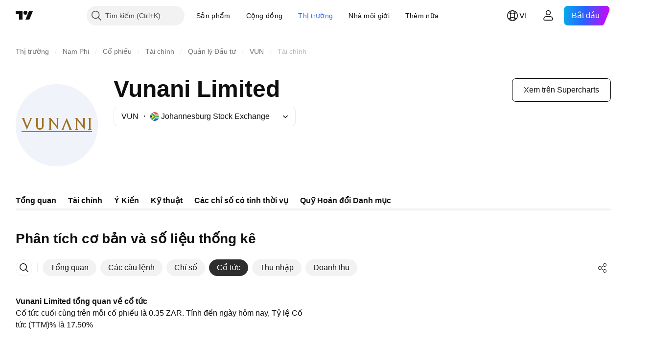

--- FILE ---
content_type: image/svg+xml
request_url: https://s3-symbol-logo.tradingview.com/country/ZA.svg
body_size: 72
content:
<!-- by TradingView --><svg width="18" height="18" viewBox="0 0 18 18" xmlns="http://www.w3.org/2000/svg"><path d="M0 13l5-4-5-4v8z" fill="#2A2E39" shape-rendering="crispEdges"/><path d="M11.5 12l-9 6H18v-6h-6.5z" fill="#1565C0" shape-rendering="crispEdges"/><path d="M2.5 0H18v6h-6.5l-9-6z" fill="#EF5350" shape-rendering="crispEdges"/><path d="M0 4V0h2l9 7h7v4h-7l-8.5 7H0v-4l6-5-6-5z" fill="#4CAF50" shape-rendering="crispEdges"/><path d="M2 18h2.5l6.5-5h7v-2h-7l-9 7zM2 0h2.5L11 5h7v2h-7L2 0z" fill="#F8F9FD" shape-rendering="crispEdges"/><path d="M0 2.5V5l5 4-5 4v2.5L8 9 0 2.5z" fill="#FDD835" shape-rendering="crispEdges"/></svg>

--- FILE ---
content_type: application/javascript; charset=utf-8
request_url: https://static.tradingview.com/static/bundles/vi.5731.02ec8734da8a07ba0373.js
body_size: 77
content:
(self.webpackChunktradingview=self.webpackChunktradingview||[]).push([[5731,84627],{148199:i=>{i.exports=["Quay lại"]},537276:i=>{i.exports=["Thay đổi giá"]},923599:i=>{i.exports=["% Thay đổi"]},821851:i=>{i.exports=["Dữ liệu năm"]},384627:i=>{i.exports=["Phân tích cơ bản và số liệu thống kê"]},588176:i=>{i.exports=["Dữ liệu hai lần mỗi năm"]},836452:i=>{i.exports=["Dữ liệu quý"]},351514:i=>{i.exports=["Giá trị"]}}]);

--- FILE ---
content_type: image/svg+xml
request_url: https://s3-symbol-logo.tradingview.com/vunani-ltd--big.svg
body_size: 360
content:
<!-- by TradingView --><svg width="56" height="56" viewBox="0 0 56 56" xmlns="http://www.w3.org/2000/svg"><path fill="#F0F3FA" d="M0 0h56v56H0z"/><path d="M6.22 23H4c.4.28.65.68.72.84L7.65 31c.99-2.28 3-6.94 3.13-7.35.13-.4.54-.6.72-.65H9.53c.33 0 .4.43.38.65l-2.06 4.9a96.42 96.42 0 0 1-1.94-4.9.59.59 0 0 1 .3-.65Zm9.2 0h-1.95c.42 0 .52.43.53.65v5.08c.06.76.65 2.27 2.44 2.27s2.5-1.51 2.56-2.27v-5.08c0-.3.15-.55.3-.65h-1.8c.31 0 .47.43.5.65v5.08A1.5 1.5 0 0 1 16.44 30c-1.1 0-1.4-.83-1.44-1.27v-5.08c0-.28.25-.55.41-.65Zm6.92 8 .66-.65V23.8c-.16-.2-.43-.62-.43-.62h-.34V23h1.63L28 28.28v-4.93l-.48-.23V23h1.93v.12l-.45.23V31l-5-6.29v5.64l.55.65h-2.21ZM41 30.35l-.67.65h2.21l-.54-.65V24.7L47 31v-7.65l.44-.23V23h-1.93v.12l.49.23v4.93L41.85 23h-1.63v.2h.34l.44.61v6.54Zm-9.85.65.38-.32L34.77 23l3.2 7.68.4.32H36.3l.34-.32-2.1-5.24-2.05 5.24.38.32h-1.73Zm18.15-8v.21l.7.24v7.05l-.7.31V31h2.4v-.19l-.7-.18v-7.18l.7-.24V23h-2.4Zm2.7 9H4v.5h48V32Z" fill="#9F701F"/></svg>

--- FILE ---
content_type: application/javascript; charset=utf-8
request_url: https://static.tradingview.com/static/bundles/vi.22589.943c5c59dcf4c1ffc9ba.js
body_size: 5190
content:
(self.webpackChunktradingview=self.webpackChunktradingview||[]).push([[22589,8105,22303,31530,57335,44963,74003,92814],{185119:e=>{e.exports=["Tối"]},696870:e=>{e.exports=["Sáng"]},706475:e=>{e.exports={en:["d"]}},557655:e=>{e.exports=["g"]},836883:e=>{e.exports={en:["m"]}},649930:e=>{e.exports={en:["mn"]}},477814:e=>{e.exports={en:["y"]}},923230:e=>{e.exports={en:["Fr"]}},930961:e=>{e.exports={en:["Mo"]}},894748:e=>{e.exports={en:["Sa"]}},875005:e=>{e.exports={en:["Su"]}},392578:e=>{e.exports=["T4"]},608765:e=>{e.exports={en:["Th"]}},244254:e=>{e.exports=["Thứ 3"]},102696:e=>{e.exports={en:["C"]}},943253:e=>{e.exports={en:["H"]}},389923:e=>{e.exports={en:["L"]}},746728:e=>{e.exports={en:["O"]}},971060:e=>{e.exports=["K.lượng"]},55569:e=>{e.exports=["Hiện chưa có dữ liệu chênh lệch giá trong ngày"]},970234:e=>{e.exports=["Không có dữ liệu"]},662789:e=>{e.exports=["Không có dữ liệu cho độ phân giải này"]},13132:e=>{e.exports=["Tháng Năm"]},326715:e=>{e.exports=["trong %s"]},318717:e=>{e.exports=["3Tháng"]},189992:e=>{e.exports=["3N"]},27969:e=>{e.exports=["10N"]},333493:e=>{e.exports=["1Tháng"]},207075:e=>{e.exports=["1Ngày"]},189696:e=>{e.exports=["1 tuần"]},186322:e=>{e.exports=["1Năm"]},745391:e=>{e.exports=["2 năm"]},558628:e=>{e.exports=["5Ngày"]},772834:e=>{e.exports=["5Năm"]},869411:e=>{e.exports=["6 tháng"]},777344:e=>{e.exports=["Quần đảo Cocos (Keeling)"]},882104:e=>{e.exports={en:["Colombia"]}},84472:e=>{e.exports={en:["Comoros"]}},796825:e=>{e.exports={en:["Congo"]}},179502:e=>{e.exports=["Congo (Cộng hòa Dân chủ)"]},366326:e=>{e.exports=["Đảo Cook"]},153161:e=>{e.exports={en:["Costa Rica"]}},847135:e=>{e.exports=["Đảo Cayman"]},835641:e=>{e.exports={en:["Cabo Verde"]}},68997:e=>{e.exports=["Campuchia"]},213250:e=>{e.exports={en:["Cameroon"]}},588590:e=>{e.exports={en:["Canada"]}},907024:e=>{e.exports=["Cộng hòa Trung Phi"]},556572:e=>{e.exports={en:["Chad"]}},887583:e=>{e.exports={en:["Chile"]}},192739:e=>{e.exports=["Đảo Christmas"]},322929:e=>{e.exports=["Tiền điện tử"]},96747:e=>{e.exports={en:["Croatia"]}},909463:e=>{e.exports={en:["Cuba"]}},738609:e=>{e.exports=["Rượu cam bì"]},429420:e=>{e.exports={en:["Curaçao"]}},935415:e=>{e.exports=["Đảo Síp"]},243144:e=>{e.exports=["Séc"]},728962:e=>{e.exports=["Cộng Hòa Séc"]},659645:e=>{e.exports={en:["Czechia"]}},430952:e=>{e.exports=["Bờ biển Ngà"]},61015:e=>{e.exports=["Samoa Châu Mỹ"]},615493:e=>{e.exports=["Châu Mỹ"]},166557:e=>{e.exports={en:["Antarctica"]}},817607:e=>{e.exports=["Quốc đảo Antigua & Barbuda"]},673791:e=>{e.exports={en:["Andorra"]}},512563:e=>{e.exports={en:["Angola"]}},372813:e=>{e.exports=["Đảo Anguilla"]},803751:e=>{e.exports=["Hoạt động"]},641527:e=>{e.exports={en:["Afghanistan"]}},578163:e=>{e.exports=["Châu Phi"]},959086:e=>{e.exports={en:["Albania"]}},856683:e=>{e.exports={en:["Algeria"]}},580066:e=>{e.exports=["Tất cả"]},227072:e=>{e.exports=["Tháng 4"]},528896:e=>{e.exports=["Tháng Tư"]},100499:e=>{e.exports={en:["Aruba"]}},106226:e=>{e.exports={en:["Argentina"]}},533146:e=>{e.exports={en:["Armenia"]}},360389:e=>{
e.exports=["Châu Á"]},546450:e=>{e.exports=["Tháng Tám"]},811081:e=>{e.exports=["Tháng Tám"]},722157:e=>{e.exports=["Nước Úc"]},696600:e=>{e.exports=["Úc"]},692604:e=>{e.exports={en:["Azerbaijan"]}},682635:e=>{e.exports={en:["Botswana"]}},987629:e=>{e.exports=["Đảo Bouvet"]},568977:e=>{e.exports={en:["Bolivia"]}},717326:e=>{e.exports=["Bonaire, Sint Eustatius và Saba"]},749972:e=>{e.exports=["Bosnia và Herzegovina"]},1096:e=>{e.exports={en:["Bahamas"]}},290594:e=>{e.exports={en:["Bahrain"]}},225040:e=>{e.exports={en:["Bangladesh"]}},907853:e=>{e.exports=["Đảo quốc Barbados"]},58753:e=>{e.exports={en:["Belarus"]}},795521:e=>{e.exports=["Bỉ"]},73958:e=>{e.exports={en:["Belize"]}},59986:e=>{e.exports={en:["Benin"]}},155340:e=>{e.exports={en:["Bermuda"]}},264708:e=>{e.exports={en:["Bhutan"]}},384624:e=>{e.exports={en:["Bitcoin"]}},44542:e=>{e.exports={en:["Brunei"]}},497100:e=>{e.exports=["Nước Brazil"]},695239:e=>{e.exports=["Lãnh thổ Ấn Độ Dương thuộc Anh"]},179027:e=>{e.exports=["Đảo Virgin, thuộc Anh"]},734548:e=>{e.exports={en:["Bulgaria"]}},691063:e=>{e.exports={en:["Burkina Faso"]}},395606:e=>{e.exports={en:["Burundi"]}},226211:e=>{e.exports={en:["Gabon"]}},693370:e=>{e.exports=["Tăng giá"]},952020:e=>{e.exports={en:["Gambia"]}},561381:e=>{e.exports=["Khoảng trống Tăng giá"]},372367:e=>{e.exports=["Khoảng trống Giảm giá"]},43846:e=>{e.exports={en:["Georgia"]}},403447:e=>{e.exports=["Đức"]},573817:e=>{e.exports={en:["Ghana"]}},656047:e=>{e.exports={en:["Gibraltar"]}},1235:e=>{e.exports={en:["Greenland"]}},327434:e=>{e.exports=["Hy Lạp"]},881641:e=>{e.exports={en:["Grenada"]}},855033:e=>{e.exports={en:["Guyana"]}},473562:e=>{e.exports={en:["Guadeloupe"]}},567540:e=>{e.exports={en:["Guam"]}},961914:e=>{e.exports={en:["Guatemala"]}},681937:e=>{e.exports=["Đảo Guernsey"]},317252:e=>{e.exports={en:["Guinea"]}},967090:e=>{e.exports={en:["Guinea-Bissau"]}},224496:e=>{e.exports={en:["Dominica"]}},213047:e=>{e.exports=["Cộng hòa Dominican"]},401369:e=>{e.exports=["Không có dữ liệu cho người sử dụng tài khoản cơ bản"]},532084:e=>{e.exports=["Tháng Mười hai"]},890082:e=>{e.exports=["Tháng Mười hai"]},877527:e=>{e.exports=["Đan Mạch"]},44760:e=>{e.exports={en:["Djibouti"]}},236580:e=>{e.exports={en:["Ecuador"]}},324432:e=>{e.exports=["Ai Cập"]},561191:e=>{e.exports={en:["El Salvador"]}},161980:e=>{e.exports={en:["Equatorial Guinea"]}},429824:e=>{e.exports={en:["Eritrea"]}},57335:e=>{e.exports=["Lỗi"]},714153:e=>{e.exports={en:["Estonia"]}},544127:e=>{e.exports={en:["Eswatini"]}},634249:e=>{e.exports={en:["Ethiopia"]}},546890:e=>{e.exports=["Châu Âu"]},256596:e=>{e.exports=["Liên minh Châu Âu"]},442370:e=>{e.exports=["Ngoại hối"]},455450:e=>{e.exports=["Đảo Falkland"]},357436:e=>{e.exports=["Quần đảo Falkland (Malvinas)"]},330249:e=>{e.exports=["Đảo Faroe"]},302507:e=>{e.exports=["Tháng Hai"]},581069:e=>{e.exports=["Tháng Hai"]},883259:e=>{e.exports={en:["Fiji"]}},223442:e=>{e.exports=["Phần Lan"]},891160:e=>{e.exports=["Pháp"]},438361:e=>{e.exports=["Guiana thuộc Pháp"]},886670:e=>{e.exports=["Polynesia thuộc Pháp"]},
366930:e=>{e.exports=["Lãnh thổ phía Nam của Pháp"]},922928:e=>{e.exports=["Thứ 6"]},503570:e=>{e.exports=["Thứ Sáu"]},757671:e=>{e.exports={en:["Kosovo"]}},892613:e=>{e.exports={en:["Kazakhstan"]}},981233:e=>{e.exports={en:["Kenya"]}},184523:e=>{e.exports={en:["Kiribati"]}},76614:e=>{e.exports={en:["Kuwait"]}},35025:e=>{e.exports={en:["Kyrgyzstan"]}},99838:e=>{e.exports={en:["Holy See"]}},282792:e=>{e.exports={en:["Honduras"]}},357640:e=>{e.exports=["Hồng Kông, Trung Quốc"]},887765:e=>{e.exports={en:["Haiti"]}},80508:e=>{e.exports=["Đảo Heard và Quần đảo McDonald"]},893317:e=>{e.exports={en:["Hungary"]}},719912:e=>{e.exports=["Ấn Độ"]},532355:e=>{e.exports={en:["Indonesia"]}},217499:e=>{e.exports={en:["Iceland"]}},128295:e=>{e.exports={en:["Iraq"]}},501759:e=>{e.exports={en:["Ireland"]}},521579:e=>{e.exports=["Đảo Man"]},368291:e=>{e.exports={en:["Israel"]}},35146:e=>{e.exports={en:["Italy"]}},75447:e=>{e.exports={en:["Jordan"]}},503861:e=>{e.exports={en:["Jamaica"]}},562310:e=>{e.exports=["Tháng 1"]},100200:e=>{e.exports=["Tháng Một"]},200186:e=>{e.exports=["Nhật Bản"]},645271:e=>{e.exports={en:["Jersey"]}},853786:e=>{e.exports=["Tháng 7"]},206608:e=>{e.exports=["Tháng Bảy"]},800429:e=>{e.exports=["Tháng 6"]},661487:e=>{e.exports=["Tháng Sáu"]},349693:e=>{e.exports={en:["Oman"]}},912179:e=>{e.exports=["Tháng 10"]},137997:e=>{e.exports=["Tháng Mười"]},668083:e=>{e.exports=["Đăng nhập hoặc đăng ký để nhận dữ liệu"]},366129:e=>{e.exports=["Giảm giá"]},262063:e=>{e.exports={en:["Latvia"]}},185682:e=>{e.exports=["Lào"]},516210:e=>{e.exports={en:["Lebanon"]}},365317:e=>{e.exports={en:["Lesotho"]}},868380:e=>{e.exports={en:["Lithuania"]}},710525:e=>{e.exports={en:["Liberia"]}},301115:e=>{e.exports={en:["Libya"]}},813250:e=>{e.exports={en:["Liechtenstein"]}},681038:e=>{e.exports={en:["Luxembourg"]}},579468:e=>{e.exports={en:["Mozambique"]}},150883:e=>{e.exports={en:["Moldova"]}},837150:e=>{e.exports=["Thứ 2"]},440019:e=>{e.exports={en:["Monaco"]}},875647:e=>{e.exports=["Mông Cổ"]},419573:e=>{e.exports=["Thứ Hai"]},641357:e=>{e.exports={en:["Montenegro"]}},498609:e=>{e.exports={en:["Montserrat"]}},620088:e=>{e.exports=["Thêm Cổ phiếu hoạt động"]},123643:e=>{e.exports=["Thêm Mã có lợi nhuận"]},170366:e=>{e.exports=["Thêm Mã giảm giá"]},224794:e=>{e.exports={en:["Morocco"]}},579706:e=>{e.exports={en:["Mauritania"]}},635743:e=>{e.exports={en:["Mauritius"]}},125734:e=>{e.exports=["Tháng Năm"]},213187:e=>{e.exports={en:["Mayotte"]}},978374:e=>{e.exports={en:["Macao"]}},107872:e=>{e.exports=["Macau, Trung Quốc"]},739008:e=>{e.exports={en:["Macedonia"]}},133712:e=>{e.exports={en:["Madagascar"]}},226207:e=>{e.exports=["Trung Quốc Đại lục"]},546923:e=>{e.exports={en:["Malawi"]}},910613:e=>{e.exports={en:["Malaysia"]}},39656:e=>{e.exports={en:["Maldives"]}},365226:e=>{e.exports={en:["Mali"]}},638365:e=>{e.exports={en:["Malta"]}},92767:e=>{e.exports=["Tháng 3"]},193878:e=>{e.exports=["Tháng Ba"]},218866:e=>{e.exports=["Đảo Marshall"]},933381:e=>{e.exports={en:["Martinique"]}},774951:e=>{e.exports={en:["Mexico"]}},56829:e=>{
e.exports=["Micronesia (Liên bang)"]},64614:e=>{e.exports=["Trung Đông"]},9877:e=>{e.exports={en:["Myanmar"]}},653273:e=>{e.exports=["Chưa có dữ liệu"]},526899:e=>{e.exports=["Tháng 11"]},604607:e=>{e.exports=["Tháng Mười một"]},467891:e=>{e.exports=["Đảo Norfolk"]},723309:e=>{e.exports=["Na Uy"]},163654:e=>{e.exports=["Bắc Macedonia"]},201209:e=>{e.exports=["Nam quần đảo Mariana"]},342666:e=>{e.exports={en:["Nauru"]}},12872:e=>{e.exports={en:["Namibia"]}},376970:e=>{e.exports=["Hà Lan"]},364389:e=>{e.exports={en:["New Caledonia"]}},866103:e=>{e.exports={en:["New Zealand"]}},512503:e=>{e.exports={en:["Nepal"]}},304944:e=>{e.exports={en:["Niue"]}},227276:e=>{e.exports={en:["Nicaragua"]}},966217:e=>{e.exports={en:["Niger"]}},591520:e=>{e.exports={en:["Nigeria"]}},404421:e=>{e.exports=["Lãnh thổ Đảo SINT MAARTEN (Phần của Hà Lan)"]},663647:e=>{e.exports=["Nam Phi"]},826082:e=>{e.exports=["Nam Georgia và Quần đảo Nam Sandwich"]},617661:e=>{e.exports=["Hàn Quốc"]},998037:e=>{e.exports=["Nam Sudan"]},761110:e=>{e.exports=["Đảo Solomon"]},34194:e=>{e.exports={en:["Somalia"]}},232273:e=>{e.exports=["Thứ 7"]},130348:e=>{e.exports=["Thứ Bảy"]},605991:e=>{e.exports={en:["Saudi Arabia"]}},19774:e=>{e.exports={en:["Saint Barthélemy"]}},714742:e=>{e.exports=["Saint Kitts và Nevis"]},936924:e=>{e.exports=["Saint Helena, Ascension và Tristan da Cunha"]},556268:e=>{e.exports={en:["Saint Lucia"]}},653833:e=>{e.exports=["Saint Martin (phần Pháp)"]},438490:e=>{e.exports=["Saint Pierre và Miquelon"]},283190:e=>{e.exports=["Saint Vincent và Grenadines"]},552348:e=>{e.exports={en:["Samoa"]}},303407:e=>{e.exports={en:["San Marino"]}},890812:e=>{e.exports=["Sao Tome và Principe"]},650985:e=>{e.exports={en:["Seychelles"]}},444125:e=>{e.exports={en:["Senegal"]}},806816:e=>{e.exports=["Tháng 9"]},632179:e=>{e.exports=["Tháng Chín"]},428819:e=>{e.exports={en:["Serbia"]}},28461:e=>{e.exports={en:["Sierra Leone"]}},977377:e=>{e.exports={en:["Singapore"]}},145578:e=>{e.exports=["Sint Maarten (phần Hà Lan)"]},742494:e=>{e.exports={en:["Slovakia"]}},721687:e=>{e.exports={en:["Slovenia"]}},174897:e=>{e.exports=["Tây Ban Nha"]},308201:e=>{e.exports={en:["Sri Lanka"]}},18118:e=>{e.exports={en:["Sudan"]}},377493:e=>{e.exports=["CN"]},661480:e=>{e.exports=["Chủ nhật"]},729068:e=>{e.exports={en:["Suriname"]}},562457:e=>{e.exports=["Svalbard và Jan Mayen"]},73412:e=>{e.exports=["Thụy Điển"]},508058:e=>{e.exports=["Thụy Sĩ"]},717325:e=>{e.exports={en:["Syria"]}},15112:e=>{e.exports=["Ba Lan"]},958902:e=>{e.exports=["Bồ Đào Nha"]},847081:e=>{e.exports=["Thái Bình Dương"]},917892:e=>{e.exports={en:["Pakistan"]}},399553:e=>{e.exports={en:["Palau"]}},997622:e=>{e.exports=["Palestine, bang"]},614586:e=>{e.exports={en:["Panama"]}},639272:e=>{e.exports={en:["Papua New Guinea"]}},449486:e=>{e.exports={en:["Paraguay"]}},325009:e=>{e.exports=["Tỷ lệ % Tăng"]},183632:e=>{e.exports=["Tỷ lệ % Giảm"]},175624:e=>{e.exports=["Khoảng % Tăng"]},534902:e=>{e.exports=["Khoảng % Giảm"]},789027:e=>{e.exports=["Vùng % Tăng giá"]},127758:e=>{e.exports=["Vùng % Giảm giá"]},
184677:e=>{e.exports={en:["Peru"]}},728919:e=>{e.exports={en:["Philippines"]}},292752:e=>{e.exports={en:["Pitcairn"]}},162916:e=>{e.exports={en:["Puerto Rico"]}},914568:e=>{e.exports=["Quý 1"]},913534:e=>{e.exports=["Quý 2"]},914530:e=>{e.exports=["Quý 3"]},903762:e=>{e.exports=["Quý 4"]},328756:e=>{e.exports={en:["Qatar"]}},700102:e=>{e.exports={en:["Romania"]}},859546:e=>{e.exports=["Nước Nga"]},115446:e=>{e.exports=["Liên Bang Nga"]},260044:e=>{e.exports={en:["Rwanda"]}},907816:e=>{e.exports=["Đoàn tụ"]},238925:e=>{e.exports=["Toàn thế giới"]},57056:e=>{e.exports=["Wallis và Futuna"]},711532:e=>{e.exports=["Thứ 4"]},894226:e=>{e.exports=["Thứ tư"]},75648:e=>{e.exports=["Phía tây Sahara"]},631945:e=>{e.exports={en:["Togo"]}},298549:e=>{e.exports={en:["Tokelau"]}},435125:e=>{e.exports={en:["Tonga"]}},470947:e=>{e.exports=["Đài Loan, Trung Quốc"]},434058:e=>{e.exports={en:["Tajikistan"]}},635623:e=>{e.exports={en:["Tanzania"]}},771388:e=>{e.exports=["Thứ 5"]},879137:e=>{e.exports=["Thứ năm"]},215786:e=>{e.exports=["Thái Lan"]},847228:e=>{e.exports=["Tuần này"]},33749:e=>{e.exports=["Sàn giao dịch này không hỗ trợ tiện ích"]},367129:e=>{e.exports={en:["Timor-Leste"]}},390103:e=>{e.exports=["Trinidad và Tobago"]},747680:e=>{e.exports={en:["Tuvalu"]}},811916:e=>{e.exports=["Thứ 3"]},682160:e=>{e.exports=["Thứ ba"]},420349:e=>{e.exports={en:["Tunisia"]}},650800:e=>{e.exports={en:["Turkmenistan"]}},929826:e=>{e.exports=["Thổ Nhĩ Kỳ"]},606372:e=>{e.exports=["Quần đảo Turks và Caicos"]},2120:e=>{e.exports=["Đảo Virgin, Hoa Kỳ"]},879479:e=>{e.exports={en:["UAE"]}},564554:e=>{e.exports=["Vương quốc Anh"]},119641:e=>{e.exports=["Sở Giao dịch Chứng khoán Hoa Kỳ"]},232240:e=>{e.exports=["Mỹ"]},770695:e=>{e.exports=["Các Tiểu Vương quốc Ả Rập Thống nhất"]},460411:e=>{e.exports=["Anh Quốc"]},415459:e=>{e.exports=["Hoa Kỳ"]},266635:e=>{e.exports=["Quần đảo xa xôi nhỏ của Hoa Kỳ"]},87849:e=>{e.exports={en:["Uganda"]}},364971:e=>{e.exports=["Nước Ukraine"]},931315:e=>{e.exports={en:["Uruguay"]}},552979:e=>{e.exports={en:["Uzbekistan"]}},724598:e=>{e.exports=["Khối lượng Tăng giá"]},105598:e=>{e.exports={en:["Vanuatu"]}},250614:e=>{e.exports={en:["Venezuela"]}},403944:e=>{e.exports=["Việt Nam"]},960580:e=>{e.exports=["Đảo Virgin (Nước Anh)"]},914315:e=>{e.exports=["Đảo Virgin (Hoa Kỳ)"]},168881:e=>{e.exports={en:["YTD"]}},251478:e=>{e.exports=["Từ đầu năm đến nay"]},510588:e=>{e.exports={en:["Yemen"]}},652361:e=>{e.exports={en:["Zambia"]}},42386:e=>{e.exports={en:["Zimbabwe"]}},403823:e=>{e.exports=["một năm"]},426940:e=>{e.exports=["một ngày"]},2046:e=>{e.exports=["một tháng"]},105756:e=>{e.exports=["một giờ"]},464017:e=>{e.exports=["ngay bây giờ"]},71460:e=>{e.exports=["{dayName} {specialSymbolOpen}tại{specialSymbolClose}{dayTime}"]},632811:e=>{e.exports=["{specialSymbolOpen}{specialSymbolClose}Trước{dayName}{specialSymbolOpen}tại{specialSymbolClose}{dayTime}"]},689399:e=>{e.exports=["{specialSymbolOpen}Hôm nay tại {specialSymbolClose} {dayTime}"]},534437:e=>{
e.exports=["{specialSymbolOpen}Ngày mai tại {specialSymbolClose} {dayTime}"]},285799:e=>{e.exports=["{specialSymbolOpen}Hôm qua tại {specialSymbolClose} {dayTime}"]},831928:e=>{e.exports=["Quần đảo Aland"]},817856:e=>{e.exports=["%d giờ"]},515185:e=>{e.exports=["%d tháng"]},584890:e=>{e.exports=["%d phút"]},909806:e=>{e.exports=["%d năm"]},862368:e=>{e.exports=["{str} ngày"]},664963:e=>{e.exports=["{str} giờ"]},520062:e=>{e.exports=["{str} tháng"]},805926:e=>{e.exports=["{str} phút"]},149306:e=>{e.exports=["{str} tuần"]},791549:e=>{e.exports=["{str} năm"]}}]);

--- FILE ---
content_type: application/javascript; charset=utf-8
request_url: https://static.tradingview.com/static/bundles/54937.e2fcd192594ba9e3eef6.js
body_size: 9171
content:
(self.webpackChunktradingview=self.webpackChunktradingview||[]).push([[54937,62526],{285320:e=>{e.exports={dialog:"dialog-aRAWUDhF",rounded:"rounded-aRAWUDhF",shadowed:"shadowed-aRAWUDhF",fullscreen:"fullscreen-aRAWUDhF",darker:"darker-aRAWUDhF",backdrop:"backdrop-aRAWUDhF"}},696675:e=>{e.exports={default:"default-EZuD3gZZ",danger:"danger-EZuD3gZZ",warning:"warning-EZuD3gZZ",success:"success-EZuD3gZZ",neutral:"neutral-EZuD3gZZ","neutral-light":"neutral-light-EZuD3gZZ",small:"small-EZuD3gZZ",medium:"medium-EZuD3gZZ",large:"large-EZuD3gZZ",iconWrapper:"iconWrapper-EZuD3gZZ",icon:"icon-EZuD3gZZ"}},987832:e=>{e.exports={loader:"loader-UL6iwcBa",static:"static-UL6iwcBa",item:"item-UL6iwcBa","tv-button-loader":"tv-button-loader-UL6iwcBa",medium:"medium-UL6iwcBa",small:"small-UL6iwcBa",black:"black-UL6iwcBa",white:"white-UL6iwcBa",gray:"gray-UL6iwcBa",primary:"primary-UL6iwcBa"}},695775:e=>{e.exports={"tablet-normal-breakpoint":"(max-width: 768px)","small-height-breakpoint":"(max-height: 360px)","tablet-small-breakpoint":"(max-width: 440px)"}},91765:e=>{e.exports={wrap:"wrap-HAxAr6QG",image:"image-HAxAr6QG",text:"text-HAxAr6QG"}},888561:e=>{e.exports={"tablet-normal-breakpoint":"(max-width: 768px)","tooltip-offset":"20px",dialog:"dialog-qyCw0PaN",dragging:"dragging-qyCw0PaN",mobile:"mobile-qyCw0PaN",fullscreen:"fullscreen-qyCw0PaN",dialogAnimatedAppearance:"dialogAnimatedAppearance-qyCw0PaN",dialogAnimation:"dialogAnimation-qyCw0PaN",dialogTooltip:"dialogTooltip-qyCw0PaN"}},602940:e=>{e.exports={container:"container-yrIMi47q",title:"title-yrIMi47q",title_normal:"title_normal-yrIMi47q",icon:"icon-yrIMi47q",text:"text-yrIMi47q",text_large:"text_large-yrIMi47q",action:"action-yrIMi47q"}},94616:e=>{e.exports={highlighted:"highlighted-cwp8YRo6"}},504384:e=>{e.exports={"icon-wrapper":"icon-wrapper-dikdewwx","with-link":"with-link-dikdewwx","with-tooltip":"with-tooltip-dikdewwx","no-active-state":"no-active-state-dikdewwx"}},150447:(e,t,i)=>{"use strict";i.d(t,{Dialog:()=>d});var s=i(50959),o=i(497754),n=i.n(o),a=i(692822),r=i(351290),l=i(8626),c=i(285320),h=i.n(c);class d extends s.PureComponent{constructor(){super(...arguments),this._manager=new r.OverlapManager,this._handleSlot=e=>{this._manager.setContainer(e)}}render(){const{rounded:e=!0,shadowed:t=!0,fullscreen:i=!1,darker:o=!1,className:r,backdrop:c,containerTabIndex:d=-1}=this.props,u=n()(r,h().dialog,e&&h().rounded,t&&h().shadowed,i&&h().fullscreen,o&&h().darker),p=(0,l.filterDataProps)(this.props),g=this.props.style?{...this._createStyles(),...this.props.style}:this._createStyles();return s.createElement(s.Fragment,null,s.createElement(a.SlotContext.Provider,{value:this._manager},c&&s.createElement("div",{onClick:this.props.onClickBackdrop,className:h().backdrop}),s.createElement("div",{...p,className:u,style:g,ref:this.props.reference,onFocus:this.props.onFocus,onMouseDown:this.props.onMouseDown,onMouseUp:this.props.onMouseUp,onClick:this.props.onClick,onKeyDown:this.props.onKeyDown,tabIndex:d,"aria-label":this.props.containerAriaLabel
},this.props.children)),s.createElement(a.Slot,{reference:this._handleSlot}))}_createStyles(){const{bottom:e,left:t,width:i,right:s,top:o,zIndex:n,height:a}=this.props;return{bottom:e,left:t,right:s,top:o,zIndex:n,maxWidth:i,height:a}}}},248770:(e,t,i)=>{"use strict";i.d(t,{useSafeMobileTouch:()=>n});var s=i(50959),o=i(23482);function n(){const[e,t]=(0,s.useState)(!1);return(0,s.useEffect)((()=>{t(o.mobiletouch)}),[]),e}},328963:(e,t,i)=>{"use strict";i.d(t,{IconQuestionInformation:()=>y});var s=i(50959),o=i(497754),n=i.n(o),a=i(8626),r=i(132734),l=i(482353),c=i.n(l),h=i(527941),d=i.n(h),u=i(499084),p=i.n(u),g=i(530162),m=i.n(g),_=i(696675),f=i.n(_);const v="small",E={info:d(),question:c(),check:p(),exclamation:m()},w=s.forwardRef(((e,t)=>s.createElement("span",{...e,ref:t,className:n()(e.className,f()["no-active-state"])}))),y=s.forwardRef(((e,t)=>{const{icon:i="exclamation",intent:o="default",ariaLabel:l,tooltip:c,className:h,renderComponent:d=w,tabIndex:u=0,size:p=v,onFocus:g,onBlur:m,onClick:_,...y}=e,x=E[i]??i;return s.createElement(d,{className:n()(h,f().iconWrapper,f()[o],f()[p]),title:c,ref:t,tabIndex:u,onFocus:g,onBlur:m,onClick:_,...(0,a.filterDataProps)(y)},s.createElement(r.Icon,{"aria-hidden":!l,"aria-label":l,icon:x,className:f().icon}))}))},332588:(e,t,i)=>{"use strict";i.d(t,{useTooltip:()=>r});var s=i(50959),o=i(248770),n=i(267521);const a=200;function r(e,t=null){const{showTooltip:i,hideTooltip:r,onClick:l,doNotShowTooltipOnTouch:c=!1}=e,h=(0,n.useFunctionalRefObject)(t),d=(0,o.useSafeMobileTouch)(),u=d&&c?void 0:e.tooltip;(0,s.useEffect)((()=>{const e=()=>r&&r();return document.addEventListener("scroll",e,!0),()=>document.removeEventListener("scroll",e,!0)}),[h,r]);return{onBlur:(0,s.useCallback)((e=>{r&&r()}),[r]),onFocus:(0,s.useCallback)((e=>{!e.target.matches(":hover")&&i&&e.target.matches(":focus-visible")&&i(e.currentTarget,{tooltipDelay:a})}),[i]),onClick:(0,s.useCallback)((e=>{d&&h?.current?.focus(),l&&l(e)}),[l,h,d]),tooltip:u,className:void 0!==u?"apply-common-tooltip":void 0,ref:h}}},567269:(e,t,i)=>{"use strict";i.d(t,{CommonIcon:()=>o});var s=i(50959);const o=s.forwardRef(((e,t)=>{const{className:i,ariaLabel:o,ariaLabelledby:n,title:a,icon:r="",...l}=e,c=l,h=!(!o&&!n);return s.createElement("span",{"aria-label":o,"aria-labelledby":n,"aria-hidden":!h,ref:t,role:"img",dangerouslySetInnerHTML:{__html:r},className:i,title:a,...c})}))},265005:(e,t,i)=>{"use strict";i.d(t,{Loader:()=>s.Loader});var s=i(386290)},386290:(e,t,i)=>{"use strict";i.d(t,{Loader:()=>l});var s=i(50959),o=i(497754),n=i.n(o),a=i(987832),r=i.n(a);function l(e){const{className:t,size:i="medium",staticPosition:o,color:a="black"}=e,l=n()(r().item,r()[a],r()[i]);return s.createElement("span",{className:n()(r().loader,o&&r().static,t)},s.createElement("span",{className:l}),s.createElement("span",{className:l}),s.createElement("span",{className:l}))}},10172:(e,t,i)=>{"use strict";i.d(t,{isAsciiOnly:()=>o,matchAll:()=>a,regexpEscape:()=>n});const s=/^[\u0000-\u007f]*$/;function o(e){return s.test(e)}function n(e){
return e.replace(/[!-/[-^{-}?]/g,"\\$&")}function a(e,t){const i=[];let s=t.exec(e);for(;null!==s;)i.push(s),s=t.exec(e);return i}},642709:(e,t,i)=>{"use strict";i.d(t,{DialogBreakpoints:()=>o});var s=i(695775);const o={SmallHeight:s["small-height-breakpoint"],TabletSmall:s["tablet-small-breakpoint"],TabletNormal:s["tablet-normal-breakpoint"]}},510785:(e,t,i)=>{"use strict";i.d(t,{EmptyState:()=>d});var s=i(50959),o=i(497754),n=i(79205),a=i(61499),r=i(909740),l=i(267562),c=i(366619),h=i(91765);function d(e){const{text:t,showIcon:i=!0,className:d}=e,u=r.watchedTheme.value()===a.StdTheme.Dark?c:l;return s.createElement("div",{className:o(h.wrap,d)},i&&s.createElement(n.Icon,{icon:u,className:h.image}),s.createElement("span",{className:h.text},t))}},322654:(e,t,i)=>{"use strict";i.d(t,{DialogsOpenerManager:()=>s,dialogsOpenerManager:()=>o});class s{constructor(){this._storage=new Map}setAsOpened(e,t){this._storage.set(e,t)}setAsClosed(e){this._storage.delete(e)}isOpened(e){return this._storage.has(e)}getDialogPayload(e){return this._storage.get(e)}}const o=new s},495217:(e,t,i)=>{"use strict";i.d(t,{CircleLogo:()=>s.CircleLogo,hiddenCircleLogoClass:()=>s.hiddenCircleLogoClass});var s=i(884566)},488653:(e,t,i)=>{"use strict";i.d(t,{DragHandler:()=>o});var s=i(686668);class o{constructor(e,t,i={boundByScreen:!0}){this._drag=null,this._canBeTouchClick=!1,this._frame=null,this._onMouseDragStart=e=>{if(0!==e.button||this._isTargetNoDraggable(e))return;e.preventDefault(),document.addEventListener("mousemove",this._onMouseDragMove),document.addEventListener("mouseup",this._onMouseDragEnd);const t=(0,s.clampPosition)((0,s.positionFromMouseEvent)(e));this._dragStart(t)},this._onTouchDragStart=e=>{if(this._isTargetNoDraggable(e))return;this._canBeTouchClick=!0,e.preventDefault(),this._header.addEventListener("touchmove",this._onTouchDragMove,{passive:!1});const t=(0,s.clampPosition)((0,s.positionFromTouchEvent)(e));this._dragStart(t)},this._onMouseDragEnd=e=>{e.target instanceof Node&&this._header.contains(e.target)&&e.preventDefault(),document.removeEventListener("mousemove",this._onMouseDragMove),document.removeEventListener("mouseup",this._onMouseDragEnd),this._onDragStop()},this._onTouchDragEnd=e=>{this._header.removeEventListener("touchmove",this._onTouchDragMove),this._onDragStop(),this._canBeTouchClick&&(this._canBeTouchClick=!1,(0,s.simulateClick)(e.target))},this._onMouseDragMove=e=>{const t=(0,s.clampPosition)((0,s.positionFromMouseEvent)(e));this._dragMove(t)},this._onTouchDragMove=e=>{this._canBeTouchClick=!1,e.preventDefault();const t=(0,s.clampPosition)((0,s.positionFromTouchEvent)(e));this._dragMove(t)},this._onDragStop=()=>{this._drag=null,this._header.classList.remove("dragging"),this._options.onDragEnd&&this._options.onDragEnd()},this._dialog=e,this._header=t,this._options=i,this._header.addEventListener("mousedown",this._onMouseDragStart),this._header.addEventListener("touchstart",this._onTouchDragStart),this._header.addEventListener("touchend",this._onTouchDragEnd)}destroy(){
null!==this._frame&&cancelAnimationFrame(this._frame),this._header.removeEventListener("mousedown",this._onMouseDragStart),document.removeEventListener("mouseup",this._onMouseDragEnd),this._header.removeEventListener("touchstart",this._onTouchDragStart),this._header.removeEventListener("touchend",this._onTouchDragEnd),document.removeEventListener("mouseleave",this._onMouseDragEnd)}updateOptions(e){this._options=e}_dragStart(e){const t=this._dialog.getBoundingClientRect();this._drag={startX:e.x,startY:e.y,finishX:e.x,finishY:e.y,dialogX:t.left,dialogY:t.top};const i=Math.round(t.left),s=Math.round(t.top);this._dialog.style.transform=`translate(${i}px, ${s}px)`,this._header.classList.add("dragging"),this._options.onDragStart&&this._options.onDragStart()}_dragMove(e){if(this._drag){if(this._drag.finishX=e.x,this._drag.finishY=e.y,null!==this._frame)return;this._frame=requestAnimationFrame((()=>{if(this._drag){const t=e.x-this._drag.startX,i=e.y-this._drag.startY;this._moveDialog(this._drag.dialogX+t,this._drag.dialogY+i)}this._frame=null}))}}_moveDialog(e,t){const i=this._dialog.getBoundingClientRect(),{boundByScreen:o}=this._options,n=(0,s.clampSegment)(e,i.width,o?0:-1/0,o?window.innerWidth:1/0),a=(0,s.clampSegment)(t,i.height,o?0:-1/0,o?window.innerHeight:1/0);this._dialog.style.transform=`translate(${Math.round(n)}px, ${Math.round(a)}px)`}_isTargetNoDraggable(e){return e.target instanceof Element&&null!==e.target.closest("[data-disable-drag]")}}},8629:(e,t,i)=>{"use strict";i.d(t,{PopupContext:()=>s});const s=i(50959).createContext(null)},62526:(e,t,i)=>{"use strict";i.d(t,{PopupDialog:()=>T});var s=i(50959),o=i(497754),n=i(650151),a=i(150447),r=i(368337),l=i(58407),c=i(488653),h=i(686668);const d={vertical:0};class u{constructor(e,t){this._frame=null,this._isFullscreen=!1,this._handleResize=()=>{null===this._frame&&(this._frame=requestAnimationFrame((()=>{this.recalculateBounds(),this._frame=null})))},this._dialog=e,this._guard=t.guard||d,this._calculateDialogPosition=t.calculateDialogPosition,this._initialHeight=e.style.height,window.addEventListener("resize",this._handleResize)}updateOptions(e){this._guard=e.guard||d,this._calculateDialogPosition=e.calculateDialogPosition}setFullscreen(e){this._isFullscreen!==e&&(this._isFullscreen=e,this.recalculateBounds())}centerAndFit(){const{x:e,y:t}=this.getDialogsTopLeftCoordinates(),i=this._calcAvailableHeight(),s=this._calcDialogHeight();if(i===s)if(this._calculateDialogPosition){const{left:e,top:t}=this._calculateDialogPosition(this._dialog,document.documentElement,this._guard);this._dialog.style.transform=`translate(${Math.round(e)}px, ${Math.round(t)}px)`}else this._dialog.style.height=s+"px";this._dialog.style.top="0px",this._dialog.style.left="0px",this._dialog.style.transform=`translate(${e}px, ${t}px)`}getDialogsTopLeftCoordinates(){const{clientWidth:e,clientHeight:t}=this._getClientDimensions(),i=this._calcDialogHeight(),s=e/2-this._dialog.clientWidth/2,o=t/2-i/2+this._getTopOffset();return{x:Math.round(s),y:Math.round(o)}}recalculateBounds(){
const{clientWidth:e,clientHeight:t}=this._getClientDimensions(),{vertical:i}=this._guard,s=this._calculateDialogPosition?.(this._dialog,{clientWidth:e,clientHeight:t},{vertical:i});if(this._isFullscreen){if(this._dialog.style.top="0px",this._dialog.style.left="0px",this._dialog.style.width="100%",this._dialog.style.height="100%",this._dialog.style.transform="none",s){const{left:e,top:t,width:i,height:o}=s;this._dialog.style.transform=`translate(${Math.round(e)}px, ${Math.round(t)}px)`,i&&(this._dialog.style.width=`${i}px`,this._dialog.style.minWidth="unset"),o&&(this._dialog.style.height=`${o}px`,this._dialog.style.minHeight="unset")}}else if(s){const{left:e,top:t}=s;this._dialog.style.transform=`translate(${Math.round(e)}px, ${Math.round(t)}px)`}else{this._dialog.style.width="",this._dialog.style.height="";const s=this._dialog.getBoundingClientRect(),o=t-2*i,n=(0,h.clampSegment)(s.left,s.width,0,e),a=(0,h.clampSegment)(s.top,s.height,i,t);this._dialog.style.top="0px",this._dialog.style.left="0px",this._dialog.style.transform=`translate(${Math.round(n)}px, ${Math.round(a)}px)`,this._dialog.style.height=o<s.height?o+"px":this._initialHeight}}destroy(){window.removeEventListener("resize",this._handleResize),null!==this._frame&&(cancelAnimationFrame(this._frame),this._frame=null)}_getClientDimensions(){return{clientHeight:document.documentElement.clientHeight,clientWidth:document.documentElement.clientWidth}}_getTopOffset(){return 0}_calcDialogHeight(){const e=this._calcAvailableHeight();return e<this._dialog.clientHeight?e:this._dialog.clientHeight}_calcAvailableHeight(){return this._getClientDimensions().clientHeight-2*this._guard.vertical}}var p=i(707533),g=i(8629),m=i(575658),_=i(513791),f=i(314802),v=i(281542),E=i(687037);var w=i(12173),y=i(89317),x=i(888561);const D=x["tooltip-offset"],b=E.enabled("embed_resizer_overrides")?class extends u{constructor(e,t){super(e,t),this._enabled=E.enabled("embed_resizer_overrides")}_getClientDimensions(){const e=super._getClientDimensions();if(this._enabled){const t=v.EmbedViewportDimensionsProvider.getInstance().data();t&&(e.clientHeight=t.height)}return e}_getTopOffset(){if(this._enabled){const e=v.EmbedViewportDimensionsProvider.getInstance().data();if(e)return e.top}return super._getTopOffset()}}:u;class S extends s.PureComponent{constructor(e){super(e),this._dialog=null,this._cleanUpFunctions=[],this._prevActiveElement=null,this._eventDispatcher=new _.DialogEventDispatcher,this._handleDialogRef=e=>{const{reference:t}=this.props;this._dialog=e,"function"==typeof t?t(e):null!=t&&(t.current=e)},this._handleFocus=()=>{this._moveToTop()},this._handleMouseDown=e=>{this._moveToTop()},this._handleTouchStart=e=>{this._moveToTop()},this.state={canFitTooltip:!1},this._prevActiveElement=document.activeElement}render(){return s.createElement(g.PopupContext.Provider,{value:this},s.createElement(l.OutsideEvent,{mouseDown:!0,touchStart:!0,handler:this.props.onClickOutside},(e=>s.createElement("div",{ref:e,"data-outside-boundary-for":this.props.name,onFocus:this._handleFocus,
onMouseDown:this._handleMouseDown,onTouchStart:this._handleTouchStart,"data-dialog-name":this.props["data-dialog-name"],"data-tooltip-show-on-focus":"true","data-qa-id":(0,y.dataQaIds)("ui-lib-PopupDialog",this.props.dataQaId)},s.createElement(a.Dialog,{style:this._applyAnimationCSSVariables(),...this.props,reference:this._handleDialogRef,className:o(x.dialog,(0,f.isOnMobileAppPage)("any")&&!this.props.noMobileAppShadows&&x.mobile,this.props.fullscreen&&x.fullscreen,this.props.className)},this.props.dialogTooltip&&this.state.canFitTooltip&&s.createElement(w.TooltipWidget,{className:x.dialogTooltip},this.props.dialogTooltip),this.props.children)))))}componentDidMount(){const{draggable:e,boundByScreen:t,onDragStart:i}=this.props,s=(0,n.ensureNotNull)(this._dialog);if(this._eventDispatcher.dispatch("dialog-open"),e){const e=s.querySelector("[data-dragg-area]");if(e&&e instanceof HTMLElement){const o=new c.DragHandler(s,e,{boundByScreen:Boolean(t),onDragStart:i});this._cleanUpFunctions.push((()=>o.destroy())),this._drag=o}}this.props.autofocus&&!s.contains(document.activeElement)&&s.focus(),(this._isFullScreen()||this.props.fixedBody)&&(0,m.setFixedBodyState)(!0);const{guard:o,calculateDialogPosition:a}=this.props;if(this.props.resizeHandler)this._resize=this.props.resizeHandler;else{const e=new b(s,{guard:o,calculateDialogPosition:a});this._cleanUpFunctions.push((()=>e.destroy())),this._resize=e}if(this._isFullScreen()&&this._eventDispatcher.dispatch("dialog-fullscreen-on"),this.props.isAnimationEnabled&&this.props.growPoint&&this._applyAppearanceAnimation(this.props.growPoint),this.props.centeredOnMount&&this._resize.centerAndFit(),this._resize.setFullscreen(this._isFullScreen()),this.props.dialogTooltip&&this._handleTooltipFit(),this.props.shouldForceFocus){if(this.props.onForceFocus)return void this.props.onForceFocus(s);s.focus()}if(!s.contains(document.activeElement)){const e=(0,h.findDefaultFocusableElement)(s);e instanceof HTMLElement&&e.focus()}}componentDidUpdate(e){const t=e.fullscreen;if(this._resize){const{guard:e,calculateDialogPosition:t}=this.props;this._resize.updateOptions({guard:e,calculateDialogPosition:t}),this._resize.setFullscreen(this._isFullScreen())}if(this._drag&&this._drag.updateOptions({boundByScreen:Boolean(this.props.boundByScreen),onDragStart:this.props.onDragStart}),e.fullscreen!==this.props.fullscreen){const e=this.props.fullscreen;e&&!t?this._eventDispatcher.dispatch("dialog-fullscreen-on"):!e&&t&&this._eventDispatcher.dispatch("dialog-fullscreen-off")}}componentWillUnmount(){if(this.props.shouldReturnFocus&&this._prevActiveElement&&document.body.contains(this._prevActiveElement)&&(null===document.activeElement||document.activeElement===document.body||this._dialog?.contains(document.activeElement)))try{setTimeout((()=>{this._prevActiveElement.focus({preventScroll:!0})}))}catch{}for(const e of this._cleanUpFunctions)e();(this._isFullScreen()||this.props.fixedBody)&&(0,m.setFixedBodyState)(!1),this._isFullScreen()&&this._eventDispatcher.dispatch("dialog-fullscreen-off"),
this._eventDispatcher.dispatch("dialog-close")}focus(){this._dialog&&this._dialog.focus()}centerAndFit(){this._resize&&this._resize.centerAndFit()}recalculateBounds(){this._resize&&this._resize.recalculateBounds()}_moveToTop(){this.props.isZIndexFixed||null!==this.context&&this.context.moveToTop()}_applyAnimationCSSVariables(){return{"--animationTranslateStartX":null,"--animationTranslateStartY":null,"--animationTranslateEndX":null,"--animationTranslateEndY":null}}_applyAppearanceAnimation(e){if(this._resize&&this._dialog){const{x:t,y:i}=e,{x:s,y:o}=this._resize.getDialogsTopLeftCoordinates();this._dialog.style.setProperty("--animationTranslateStartX",`${t}px`),this._dialog.style.setProperty("--animationTranslateStartY",`${i}px`),this._dialog.style.setProperty("--animationTranslateEndX",`${s}px`),this._dialog.style.setProperty("--animationTranslateEndY",`${o}px`),this._dialog.classList.add(x.dialogAnimatedAppearance)}}_handleTooltipFit(){if(this._resize){const e=this._resize.getDialogsTopLeftCoordinates().y-parseInt(D)>=0;this.setState({canFitTooltip:e})}}_isFullScreen(){return Boolean(this.props.fullscreen)}}S.contextType=p.PortalContext,S.defaultProps={boundByScreen:!0,draggable:!0,centeredOnMount:!0,shouldReturnFocus:!0};const T=(0,r.makeOverlapable)(S,!0)},686668:(e,t,i)=>{"use strict";i.d(t,{clampPosition:()=>a,clampSegment:()=>n,findDefaultFocusableElement:()=>h,positionFromMouseEvent:()=>l,positionFromTouchEvent:()=>c,simulateClick:()=>r});var s=i(462140),o=i(355734);function n(e,t,i,s){return e+t>s&&(e=s-t),e<i&&(e=i),e}function a(e){return{x:(0,s.clamp)(e.x,20,document.documentElement.clientWidth-20),y:(0,s.clamp)(e.y,20,window.innerHeight-20)}}function r(e){if(e instanceof SVGElement){const t=document.createEvent("SVGEvents");t.initEvent("click",!0,!0),e.dispatchEvent(t)}e instanceof HTMLElement&&e.click()}function l(e){return{x:e.clientX,y:e.clientY}}function c(e){return{x:e.touches[0].clientX,y:e.touches[0].clientY}}function h(e){const t=e.querySelector("[autofocus]:not([disabled])");if(t)return t;if(e.tabIndex>=0)return e;const i=(0,o.getActiveElementSelectors)(),s=Array.from(e.querySelectorAll(i)).filter((0,o.createScopedVisibleElementFilter)(e));let n=Number.NEGATIVE_INFINITY,a=null;for(let e=0;e<s.length;e++){const t=s[e],i=t.getAttribute("tabindex");if(null!==i){const e=parseInt(i,10);!isNaN(e)&&e>n&&(n=e,a=t)}}return a}},277694:(e,t,i)=>{"use strict";i.d(t,{EmptyStateBlockTitle:()=>r});var s=i(497754),o=i.n(s),n=i(50959),a=i(602940);function r(e){const{title:t,tagName:i,titleSize:s,className:r}=e,l=i||"strong";return n.createElement(l,{className:o()(a.title,a[`title_${s}`],r)},t)}},97275:(e,t,i)=>{"use strict";i.d(t,{EmptyStateBlock:()=>r});var s=i(50959),o=i(497754),n=i(277694),a=i(602940);const r=(0,s.forwardRef)((function(e,t){return s.createElement("div",{className:o(a.container,e.className),ref:t},s.createElement("div",{className:o(a.icon,e.iconClass)},e.icon),e.title&&s.createElement(n.EmptyStateBlockTitle,{title:e.title,titleSize:e.titleSize,tagName:e.titleTagName,className:e.titleClass
}),e.text&&s.createElement("div",{className:o(a.text,"large"===e.textSize&&a.text_large,e.textClass)},e.text),e.action&&s.createElement("div",{className:a.action},e.action))}))},742231:(e,t,i)=>{"use strict";i.d(t,{createRegExpList:()=>a,getHighlightedChars:()=>r,rankedSearch:()=>n});var s=i(536794),o=i(10172);function n(e){const{data:t,rules:i,queryString:o,isPreventedFromFiltering:n,primaryKey:a,secondaryKey:r=a,optionalPrimaryKey:l,tertiaryKey:c}=e;return t.map((e=>{const t=l&&e[l]?e[l]:e[a],n=e[r],h=c&&e[c];let d,u=0;return i.forEach((e=>{const{re:i,fullMatch:a}=e;if(i.lastIndex=0,(0,s.isString)(t)&&t&&t.toLowerCase()===o.toLowerCase())return u=4,void(d=t.match(a)?.index);if((0,s.isString)(t)&&a.test(t))return u=3,void(d=t.match(a)?.index);if((0,s.isString)(n)&&a.test(n))return u=2,void(d=n.match(a)?.index);if((0,s.isString)(n)&&i.test(n))return u=2,void(d=n.match(i)?.index);if(Array.isArray(h))for(const e of h)if(a.test(e))return u=1,void(d=e.match(a)?.index)})),{matchPriority:u,matchIndex:d,item:e}})).filter((e=>n||e.matchPriority)).sort(((e,t)=>{if(e.matchPriority<t.matchPriority)return 1;if(e.matchPriority>t.matchPriority)return-1;if(e.matchPriority===t.matchPriority){if(void 0===e.matchIndex||void 0===t.matchIndex)return 0;if(e.matchIndex>t.matchIndex)return 1;if(e.matchIndex<t.matchIndex)return-1}return 0})).map((({item:e})=>e))}function a(e,t){const i=[],s=e.toLowerCase(),n=e.split("").map(((e,t)=>`(${0!==t?`[/\\s-]${(0,o.regexpEscape)(e)}`:(0,o.regexpEscape)(e)})`)).join("(.*?)")+"(.*)";return i.push({fullMatch:new RegExp(`(${(0,o.regexpEscape)(e)})`,"i"),re:new RegExp(`^${n}`,"i"),reserveRe:new RegExp(n,"i"),fuzzyHighlight:!0}),t&&t.hasOwnProperty(s)&&i.push({fullMatch:t[s],re:t[s],fuzzyHighlight:!1}),i}function r(e,t,i){const s=[];return e&&i?(i.forEach((e=>{const{fullMatch:i,re:o,reserveRe:n}=e;i.lastIndex=0,o.lastIndex=0;const a=i.exec(t),r=a||o.exec(t)||n&&n.exec(t);if(e.fuzzyHighlight=!a,r)if(e.fuzzyHighlight){let e=r.index;for(let t=1;t<r.length;t++){const i=r[t],o=r[t].length;if(t%2){const t=i.startsWith(" ")||i.startsWith("/")||i.startsWith("-");s[t?e+1:e]=!0}e+=o}}else for(let e=0;e<r[0].length;e++)s[r.index+e]=!0})),s):s}},452623:(e,t,i)=>{"use strict";i.d(t,{HighlightedText:()=>r});var s=i(50959),o=i(497754),n=i(742231),a=i(94616);function r(e){const{queryString:t,rules:i,text:r,className:l}=e,c=(0,s.useMemo)((()=>(0,n.getHighlightedChars)(t,r,i)),[t,i,r]);return s.createElement(s.Fragment,null,c.length?r.split("").map(((e,t)=>s.createElement(s.Fragment,{key:t},c[t]?s.createElement("span",{className:o(a.highlighted,l)},e):s.createElement("span",null,e)))):r)}},879921:(e,t,i)=>{"use strict";i.d(t,{IconQuestionInformation:()=>u,IconQuestionInformationButton:()=>g,IconQuestionInformationLink:()=>p});var s=i(50959),o=i(497754),n=i(328963),a=i(332588),r=i(309103),l=i(504384),c=i.n(l);function h(){document.removeEventListener("scroll",h),document.removeEventListener("touchstart",h),document.removeEventListener("mouseout",h),(0,r.hide)()}const d=e=>{(0,r.showOnElement)(e.currentTarget,{tooltipDelay:0
}),document.addEventListener("scroll",h),document.addEventListener("touchstart",h),document.addEventListener("mouseout",h)},u=(0,s.forwardRef)(((e,t)=>{const{className:i,onClick:l=d,doNotShowTooltipOnTouch:h,size:u,...p}=e,{tooltip:g,className:m,..._}=(0,a.useTooltip)({tooltip:e.tooltip,doNotShowTooltipOnTouch:!1,showTooltip:r.showOnElement,hideTooltip:r.hide,onClick:l},t);return s.createElement(n.IconQuestionInformation,{className:o(i,c()["icon-wrapper"],g&&c()["with-tooltip"],m),tooltip:g,size:u,...p,..._})})),p=(0,s.forwardRef)(((e,t)=>{const{className:i,href:n,rel:a,target:r,...l}=e,h=(0,s.useMemo)((()=>(0,s.forwardRef)(((e,t)=>s.createElement("a",{href:n,rel:a,target:r,ref:t,...e})))),[n,a,r]);return s.createElement(u,{...l,className:o(i,c()["with-link"]),renderComponent:h,ref:t,doNotShowTooltipOnTouch:!0})})),g=(0,s.forwardRef)(((e,t)=>{const{className:i,withActiveState:n,...a}=e,r=(0,s.useMemo)((()=>(0,s.forwardRef)(((e,t)=>s.createElement("button",{...e,ref:t,type:"button"})))),[]);return s.createElement(u,{...a,className:o(i,!n&&c()["no-active-state"]),renderComponent:r,ref:t})}))},150881:(e,t,i)=>{"use strict";i.d(t,{TouchScrollContainer:()=>c});var s=i(50959),o=i(259142),n=i(650151),a=i(638456);const r=CSS.supports("overscroll-behavior","none");let l=0;const c=(0,s.forwardRef)(((e,t)=>{const{children:i,...n}=e,c=(0,s.useRef)(null);return(0,s.useImperativeHandle)(t,(()=>c.current)),(0,s.useLayoutEffect)((()=>{if(a.CheckMobile.iOS())return l++,null!==c.current&&(r?1===l&&(document.body.style.overscrollBehavior="none"):(0,o.disableBodyScroll)(c.current,{allowTouchMove:h(c)})),()=>{l--,null!==c.current&&(r?0===l&&(document.body.style.overscrollBehavior=""):(0,o.enableBodyScroll)(c.current))}}),[]),s.createElement("div",{ref:c,...n},i)}));function h(e){return t=>{const i=(0,n.ensureNotNull)(e.current),s=document.activeElement;return!i.contains(t)||null!==s&&i.contains(s)&&s.contains(t)}}},513791:(e,t,i)=>{"use strict";i.d(t,{DialogEventDispatcher:()=>a});var s=i(735566),o=i(900608);const n=(0,s.getLogger)("DialogEventDispatcher");class a{constructor(){this._openSessionId=null}dispatch(e){if("dialog-open"===e){if(null!==this._openSessionId)return void n.logError("Multiple calls to open dialog");this._openSessionId=(0,o.randomHash)()}null!==this._openSessionId?(window.dispatchEvent(new CustomEvent(e,{bubbles:!0,detail:{dialogSessionId:this._openSessionId}})),"dialog-close"===e&&(this._openSessionId=null)):n.logError("Empty open dialog session id")}}},281542:(e,t,i)=>{"use strict";i.d(t,{EmbedViewportDimensionsProvider:()=>o});var s=i(687037);class o{constructor(){this._data=null,this._messageReceiver=null}startListening(){this._messageReceiver||(this._messageReceiver=e=>{if(e.data)try{const t=JSON.parse(e.data);"set-embed-resizer-overrides"===t.event&&(this._data=t.edges)}catch{}},this._addMessageListener())}destroy(){this._removeMessageListener()}data(){return this._data}static getInstance(){return this._instance||(this._instance=new o),this._instance}_addMessageListener(){
this._messageReceiver&&window.addEventListener("message",this._messageReceiver)}_removeMessageListener(){this._messageReceiver&&window.removeEventListener("message",this._messageReceiver),this._messageReceiver=null}}s.enabled("embed_resizer_overrides")&&o.getInstance().startListening()},499084:e=>{e.exports='<svg xmlns="http://www.w3.org/2000/svg" viewBox="0 0 18 18" width="18" height="18"><path fill="currentColor" fill-rule="evenodd" d="M9 17A8 8 0 1 0 9 1a8 8 0 0 0 0 16Zm4-9.97L11.9 6 8.3 9.82 6.1 7.46 4.99 8.5 8.32 12 13 7.03Z"/></svg>'},530162:e=>{e.exports='<svg xmlns="http://www.w3.org/2000/svg" viewBox="0 0 18 18" width="18" height="18"><path fill="currentColor" fill-rule="evenodd" d="M9 17A8 8 0 1 0 9 1a8 8 0 0 0 0 16ZM9 4c-.79 0-1.38.7-1.25 1.48l.67 4.03a.59.59 0 0 0 1.16 0l.67-4.03A1.27 1.27 0 0 0 9 4Zm0 8a1 1 0 1 0 0 2 1 1 0 0 0 0-2Z"/></svg>'},527941:e=>{e.exports='<svg xmlns="http://www.w3.org/2000/svg" viewBox="0 0 18 18" width="18" height="18"><path fill="currentColor" d="M9 17A8 8 0 1 0 9 1a8 8 0 0 0 0 16Zm1-12a1 1 0 1 1-2 0 1 1 0 0 1 2 0ZM8.5 9.5H7V8h3v6H8.5V9.5Z"/></svg>'},482353:e=>{e.exports='<svg xmlns="http://www.w3.org/2000/svg" viewBox="0 0 18 18" width="18" height="18"><path fill="currentColor" fill-rule="evenodd" d="M9 17A8 8 0 1 0 9 1a8 8 0 0 0 0 16Zm-1-4a1 1 0 1 0 2 0 1 1 0 0 0-2 0Zm2.83-3.52c-.49.43-.97.85-1.06 1.52H8.26c.08-1.18.74-1.69 1.32-2.13.49-.38.92-.71.92-1.37C10.5 6.67 9.82 6 9 6s-1.5.67-1.5 1.5V8H6v-.5a3 3 0 1 1 6 0c0 .96-.6 1.48-1.17 1.98Z"/></svg>'}}]);